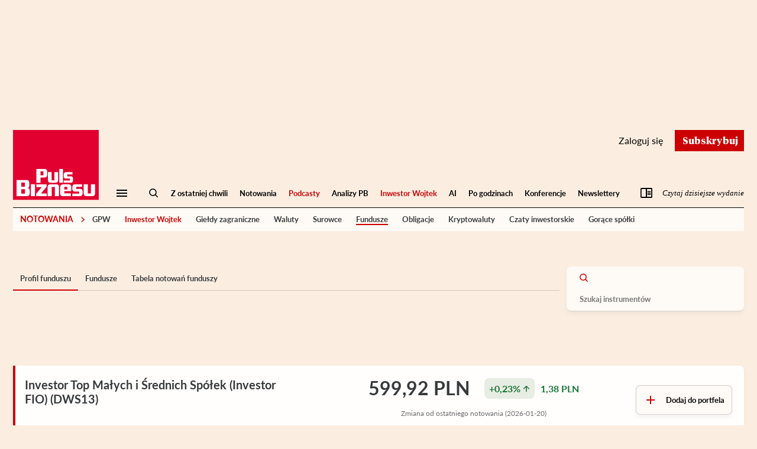

--- FILE ---
content_type: text/html;charset=UTF-8
request_url: https://vx.exp.pb.pl/checkout/template/cacheableShow.html?aid=BNGVx5sKpe&templateId=OTPF1G4YWSRC&templateVariantId=OTVTA7SC6UQKL&offerId=fakeOfferId&experienceId=EX3ET7JX5CK6&iframeId=offer_e3ee353e6791486863ad-0&displayMode=inline&pianoIdUrl=https%3A%2F%2Fid.exp.pb.pl%2Fid%2F&widget=template&url=https%3A%2F%2Fnotowania.pb.pl%2Finstrument%2FDWS13%2Finvestor-parasol-fundusz-inwestycyjny-otwarty-subfundusz-investor-top-malych-i-srednich-spolek
body_size: 3965
content:
<!DOCTYPE html>
<!--[if lt IE 7]> <html class="no-js lt-ie9 lt-ie8 lt-ie7" xmlns:ng="http://angularjs.org"> <![endif]-->
<!--[if IE 7]> <html class="no-js lt-ie9 lt-ie8" xmlns:ng="http://angularjs.org"> <![endif]-->
<!--[if IE 8]> <html class="no-js lt-ie9" xmlns:ng="http://angularjs.org"> <![endif]-->
<!--[if gt IE 8]><!--> <html class="no-js"> <!--<![endif]-->
<head>
    <meta http-equiv="X-UA-Compatible" content="IE=edge,chrome=1">
    <!--[if lte IE 9]>
    <script type="text/javascript" src="/js/angular/angular-ui-ieshiv.min.js"></script>
    <script type="text/javascript" src="https://cdnjs.cloudflare.com/ajax/libs/json3/3.2.4/json3.min.js"></script>
    <![endif]-->

    <meta charset="utf-8">
    <title>content frame</title>
    <meta property="og:title" content="content frame"/>
    <meta name="viewport" content="width=device-width, initial-scale=1">

    

    <link href="/widget/dist/template/css/template.bundle.1.0.css" rel="stylesheet" type="text/css"  />


    <script>var TPTemplateType = "TEMPLATE";</script>

    

    <script type="text/javascript" src="//cdnjs.cloudflare.com/ajax/libs/jquery/1.12.4/jquery.min.js" ></script>
<script type="text/javascript" src="//cdnjs.cloudflare.com/ajax/libs/jquery-migrate/1.4.1/jquery-migrate.min.js" ></script>
<script type="text/javascript" src="//cdnjs.cloudflare.com/ajax/libs/angular.js/1.2.22/angular.min.js" ></script>
<script type="text/javascript" src="//cdnjs.cloudflare.com/ajax/libs/angular.js/1.2.22/angular-animate.min.js" ></script>
<script type="text/javascript" src="//cdnjs.cloudflare.com/ajax/libs/angular.js/1.2.22/angular-cookies.min.js" ></script>
<script type="text/javascript" src="//cdnjs.cloudflare.com/ajax/libs/angular.js/1.2.22/angular-sanitize.min.js" ></script>
<script type="text/javascript" src="//cdnjs.cloudflare.com/ajax/libs/angular-dynamic-locale/0.1.27/tmhDynamicLocale.min.js" ></script>
<script type="text/javascript" src="//cdnjs.cloudflare.com/ajax/libs/angular-ui-utils/0.1.1/angular-ui-utils.min.js" ></script>
<script type="text/javascript" src="//cdnjs.cloudflare.com/ajax/libs/angular-ui/0.4.0/angular-ui-ieshiv.js" ></script>
<script type="text/javascript" src="//cdnjs.cloudflare.com/ajax/libs/angular-ui-router/0.2.10/angular-ui-router.min.js" ></script>
<script id="translation-dynamic" type="text/javascript" src="/showtemplate/general/loadTranslationMap?aid=BNGVx5sKpe&version=1765444755000&language=pl_PL" ></script>
<script id="translation-static" type="text/javascript" src="/ng/common/i18n/platform-translation-map_pl_PL.js?version=16.675.0" ></script>
<script type="text/javascript" src="/_sam/H4sIAAAAAAAA_z3IQQ6AIAwEwA9JGzj5G1OkMSUrEgvx-964TYY_K5cOLuaDh94dMpSrL1OerUA3hmVnadeEvCFSopTY4t7W4TkFenSEDqr-A9nTL1ZaAAAA?compressed=true&v=16.675.0" ></script>



</head>

<body id="ng-app">

<script>
    var TPConfig = {
        PATH: "https://buy-eu.piano.io"
    };

    
var TPParam = {"app":{"name":"Puls Biznesu","image1":"/ml/cropped_BNGVx5sKpe_1_sfy141.png","aid":"BNGVx5sKpe","useTinypassAccounts":false,"userProvider":"piano_id","businessUrl":"https://www.pb.pl/","canInitCheckoutWithAnon":true},"LOGIN":"/checkout/user/loginShow","TRANSLATION_CONFIG":{"isStatic":false,"isEnabled":true,"templateContext":"default","version":"16.675.0","loadTranslationUrl":"/showtemplate/general/loadTranslationMap?aid=BNGVx5sKpe&version=1765444755000","initialLocaleId":"pl_PL","systemDefaultLocale":"en_US","languages":[{"locale":"pl_PL","label":"Polish (Poland)","localized":"polski (Polska)","isDefault":true,"isEnabled":true,"rtl":false}]},"params":{"experienceId":"EX3ET7JX5CK6","templateVariantId":"OTVTA7SC6UQKL","widget":"template","pianoIdUrl":"https://id.exp.pb.pl/id/","iframeId":"offer_e3ee353e6791486863ad-0","offerId":"fakeOfferId","templateId":"OTPF1G4YWSRC","aid":"BNGVx5sKpe","displayMode":"inline","url":"https://notowania.pb.pl/instrument/DWS13/investor-parasol-fundusz-inwestycyjny-otwarty-subfundusz-investor-top-malych-i-srednich-spolek"},"TRACK_SHOW":"/checkout/template/trackShow"};
</script>

<div id="template-container">
    <div template ng-cloak>
        <div class="show-template-error-screen" ng-show="terminalError">
            <div class="error-screen">
                <div class="row">
                    <div class="error-notification-icon"></div>
                    <div class="content">
                        <div class="error-title">
                            <b>An error has occurred</b>
                        </div>

                        <div>
                            <span class="ng-hide text" ng-show="terminalError">
                                {{terminalError}}
                            </span>
                        </div>
                    </div>
                </div>
            </div>
        </div>
        <div ng-show="!terminalError">

            <div class="home-piano-mpb-box">
            <div class="home-piano-mpb-box__header">
                <span class="home-piano-mpb-box__header-text">MójPB</span>
                <a class="home-piano-mpb-box__header-btn" href="https://www.pb.pl/mojpb/zarzadzanie" target="_blank">
                    <svg class="home-piano-mpb-box__header-svg" width="18" height="18" viewBox="0 0 18 18" fill="none" xmlns="http://www.w3.org/2000/svg">
                        <path d="M8.99995 5.66699C9.90441 5.66699 10.7718 6.01818 11.4114 6.6433C12.0509 7.26842 12.4102 8.11627 12.4102 9.00033C12.4102 9.88438 12.0509 10.7322 11.4114 11.3573C10.7718 11.9825 9.90441 12.3337 8.99995 12.3337C8.09549 12.3337 7.22808 11.9825 6.58854 11.3573C5.94899 10.7322 5.5897 9.88438 5.5897 9.00033C5.5897 8.11627 5.94899 7.26842 6.58854 6.6433C7.22808 6.01818 8.09549 5.66699 8.99995 5.66699ZM8.99995 7.33366C8.54772 7.33366 8.11402 7.50925 7.79424 7.82182C7.47447 8.13438 7.29482 8.5583 7.29482 9.00033C7.29482 9.44235 7.47447 9.86628 7.79424 10.1788C8.11402 10.4914 8.54772 10.667 8.99995 10.667C9.45218 10.667 9.88588 10.4914 10.2057 10.1788C10.5254 9.86628 10.7051 9.44235 10.7051 9.00033C10.7051 8.5583 10.5254 8.13438 10.2057 7.82182C9.88588 7.50925 9.45218 7.33366 8.99995 7.33366ZM7.29482 17.3337C7.08168 17.3337 6.90264 17.1837 6.86854 16.9837L6.55309 14.7753C6.01598 14.567 5.55559 14.2837 5.11226 13.9503L2.98938 14.792C2.80181 14.8587 2.57162 14.792 2.46931 14.6087L0.764188 11.7253C0.653354 11.542 0.704508 11.317 0.866495 11.192L2.6654 9.80866L2.60572 9.00033L2.6654 8.16699L0.866495 6.80866C0.704508 6.68366 0.653354 6.45866 0.764188 6.27533L2.46931 3.39199C2.57162 3.20866 2.80181 3.13366 2.98938 3.20866L5.11226 4.04199C5.55559 3.71699 6.01598 3.43366 6.55309 3.22533L6.86854 1.01699C6.90264 0.816992 7.08168 0.666992 7.29482 0.666992H10.7051C10.9182 0.666992 11.0973 0.816992 11.1314 1.01699L11.4468 3.22533C11.9839 3.43366 12.4443 3.71699 12.8876 4.04199L15.0105 3.20866C15.1981 3.13366 15.4283 3.20866 15.5306 3.39199L17.2357 6.27533C17.3465 6.45866 17.2954 6.68366 17.1334 6.80866L15.3345 8.16699L15.3942 9.00033L15.3345 9.83366L17.1334 11.192C17.2954 11.317 17.3465 11.542 17.2357 11.7253L15.5306 14.6087C15.4283 14.792 15.1981 14.867 15.0105 14.792L12.8876 13.9587C12.4443 14.2837 11.9839 14.567 11.4468 14.7753L11.1314 16.9837C11.0973 17.1837 10.9182 17.3337 10.7051 17.3337H7.29482ZM8.36053 2.33366L8.04508 4.50866C7.022 4.71699 6.11829 5.25033 5.46181 5.99199L3.40713 5.12533L2.76771 6.20866L4.56662 7.50033C4.22559 8.47533 4.22559 9.53366 4.56662 10.5003L2.75919 11.8003L3.39861 12.8837L5.47034 12.017C6.12681 12.7503 7.022 13.2837 8.03655 13.4837L8.352 15.667H9.6479L9.96335 13.492C10.9779 13.2837 11.8731 12.7503 12.5296 12.017L14.6013 12.8837L15.2407 11.8003L13.4333 10.5087C13.7743 9.53366 13.7743 8.47533 13.4333 7.50033L15.2322 6.20866L14.5928 5.12533L12.5381 5.99199C11.8816 5.25033 10.9779 4.71699 9.95482 4.51699L9.63937 2.33366H8.36053Z" fill="white"/>
                    </svg>
                    Zarządzaj treścią
                </a>
            </div>

            <div class="home-piano-mpb-box__content">
                <h3 class="home-piano-mpb-box__content-title">observedNoData</h3>
                <p class="home-piano-mpb-box__content-subtitle"><span class="span-italic"> Mój</span><span>PB </span></p>

                <div class="home-piano-mpb-box__content-box">
                    <div class="home-piano-mpb-box__content-wrapper">
                        <span class="detail-icon">
                            <svg width="20" height="21" viewBox="0 0 20 21" fill="none" xmlns="http://www.w3.org/2000/svg">
                                <path d="M19.6875 10.5C19.6875 5.1875 15.3125 0.8125 10 0.8125C4.64844 0.8125 0.3125 5.1875 0.3125 10.5C0.3125 15.8516 4.64844 20.1875 10 20.1875C15.3125 20.1875 19.6875 15.8516 19.6875 10.5ZM8.86719 15.6562C8.63281 15.8906 8.20312 15.8906 7.96875 15.6562L3.90625 11.5938C3.67188 11.3594 3.67188 10.9297 3.90625 10.6953L4.80469 9.83594C5.03906 9.5625 5.42969 9.5625 5.66406 9.83594L8.4375 12.5703L14.2969 6.71094C14.5312 6.4375 14.9219 6.4375 15.1562 6.71094L16.0547 7.57031C16.2891 7.80469 16.2891 8.23438 16.0547 8.46875L8.86719 15.6562Z" fill="#2FAD2D"/>
                            </svg>
                        </span>
                        <h4 class="home-piano-mpb-box__content-header"></h4>
                    </div>
                    <p class="home-piano-mpb-box__content-text"></p>
                </div>
                <div class="home-piano-mpb-box__content-box">
                    <div class="home-piano-mpb-box__content-wrapper">
                        <span class="detail-icon">
                            <svg width="20" height="21" viewBox="0 0 20 21" fill="none" xmlns="http://www.w3.org/2000/svg">
                                <path d="M19.6875 10.5C19.6875 5.1875 15.3125 0.8125 10 0.8125C4.64844 0.8125 0.3125 5.1875 0.3125 10.5C0.3125 15.8516 4.64844 20.1875 10 20.1875C15.3125 20.1875 19.6875 15.8516 19.6875 10.5ZM8.86719 15.6562C8.63281 15.8906 8.20312 15.8906 7.96875 15.6562L3.90625 11.5938C3.67188 11.3594 3.67188 10.9297 3.90625 10.6953L4.80469 9.83594C5.03906 9.5625 5.42969 9.5625 5.66406 9.83594L8.4375 12.5703L14.2969 6.71094C14.5312 6.4375 14.9219 6.4375 15.1562 6.71094L16.0547 7.57031C16.2891 7.80469 16.2891 8.23438 16.0547 8.46875L8.86719 15.6562Z" fill="#2FAD2D"/>
                            </svg>
                        </span>
                        <h4 class="home-piano-mpb-box__content-header"></h4>
                    </div>
                    <p class="home-piano-mpb-box__content-text"></p>
                </div>

                <div class="home-piano-mpb-box__buttons">
                  	
                    <button class="btn btn-white" ng-click="login()" ng-class="{
                            '-show': 'show' == 'show',
                            '-hide': 'show' == 'hide'
                        }">Zaloguj się</button>

            </div>
        </div>
</div>

        </div>
    </div>

</div>

<style type="text/css" tp-style="template-custom-style">
    * {
  -webkit-box-sizing: border-box;
          box-sizing: border-box;
}

img, svg {
  display: block;
  max-width: 100%;
  height: auto;
}

p {
  margin: 0;
  font: inherit;
}

h1, h2, h3, h4 {
  margin: 0;
}

.list {
  margin: 0;
  padding: 0;
  list-style: none;
}

.visually-hidden {
  position: absolute;
  width: 1px;
  height: 1px;
  margin: -1px;
  border: 0;
  padding: 0;
  white-space: nowrap;
  -webkit-clip-path: inset(100%);
          clip-path: inset(100%);
  clip: rect(0 0 0 0);
  overflow: hidden;
}

.-hidden {
  display: none !important;
}

body {
  background-color: #fbeee1;
}

.home-piano-mpb-box {
  /* font-family: 'Tiempos Headline'; */
  font-family: Georgia, "Times New Roman", Times, serif;
  font-weight: 400;
  font-size: 16px;
  line-height: 21px;
  padding-bottom: 20px;
  position: relative;
}
.home-piano-mpb-box::after {
  content: " ";
  position: absolute;
  bottom: 20px;
  width: 100%;
  height: 1px;
  background-color: #6D6D6F;
}
.home-piano-mpb-box a {
  text-decoration: none;
}
.home-piano-mpb-box .span-italic {
  font-style: italic;
}
.home-piano-mpb-box__header {
  width: 100%;
  height: 50px;
  display: -webkit-box;
  display: -ms-flexbox;
  display: flex;
  -webkit-box-align: center;
      -ms-flex-align: center;
          align-items: center;
  -webkit-box-pack: justify;
      -ms-flex-pack: justify;
          justify-content: space-between;
  padding: 10px 20px;
  background-color: #CC0000;
  color: #fff;
}
.home-piano-mpb-box__header-text {
  font-weight: 500;
}
.home-piano-mpb-box__header-btn {
  display: -webkit-box;
  display: -ms-flexbox;
  display: flex;
  -webkit-box-align: center;
      -ms-flex-align: center;
          align-items: center;
  padding: 8px 14px 8px 10px;
  border: 1px solid #fff;
  color: #fff;
  /* font-family: 'Lato'; */
  font-family: Arial, sans-serif;
  font-weight: 400;
  font-size: 10px;
  line-height: 12px;
}
.home-piano-mpb-box__header-btn svg {
  margin-right: 8px;
  width: 16px;
  height: 16px;
}
.home-piano-mpb-box__content {
  background-color: #FEFAF5;
  width: 100%;
  margin: 0 auto 20px;
  padding: 20px 20px 40px;
  color: #373A3C;
}
.home-piano-mpb-box__content-title {
  margin-bottom: 35px;
  font-weight: 600;
  font-size: 20px;
  line-height: 26px;
}
.home-piano-mpb-box__content-subtitle {
  margin-bottom: 35px;
  font-family: "Georgia";
  font-weight: 400;
  font-size: 16px;
  line-height: 19px;
}
.home-piano-mpb-box__content-subtitle span {
  color: #CC0000;
  font-weight: 600;
}
.home-piano-mpb-box__content-box {
  border: 1px solid rgba(125, 127, 128, 0.3);
  padding: 30px 20px 20px;
  margin-bottom: 35px;
}
.home-piano-mpb-box__content-wrapper {
  display: -webkit-box;
  display: -ms-flexbox;
  display: flex;
  margin-bottom: 24px;
}
.home-piano-mpb-box__content-wrapper .detail-icon {
  width: 100%;
  max-width: 20px;
  margin: 3px 20px 0 10px;
}
.home-piano-mpb-box__content-header {
  font-weight: 600;
  line-height: 21px;
}
.home-piano-mpb-box__content-text {
  /* font-family: 'Lato'; */
  font-family: Arial, sans-serif;
  font-weight: 400;
  font-size: 12px;
  line-height: 14px;
  color: #6D6D6F;
}
.home-piano-mpb-box__buttons {
  display: -webkit-box;
  display: -ms-flexbox;
  display: flex;
  -webkit-box-pack: justify;
      -ms-flex-pack: justify;
          justify-content: space-between;
}
.home-piano-mpb-box .btn {
  width: 46%;
  display: -webkit-inline-box;
  display: -ms-inline-flexbox;
  display: inline-flex;
  -webkit-box-align: center;
      -ms-flex-align: center;
          align-items: center;
  -webkit-box-pack: center;
      -ms-flex-pack: center;
          justify-content: center;
  padding: 6px 16px;
  border: 0;
  /* font-family: 'Lato'; */
  font-family: Arial, sans-serif;
  font-weight: 500;
  background-color: transparent;
  cursor: pointer !important;
  padding: 10px 24px;
  font-size: 14px;
  line-height: 17px;
}
.home-piano-mpb-box .btn.-show {
  display: block;
}
.home-piano-mpb-box .btn.-hide {
  display: none;
}
.home-piano-mpb-box .btn:hover {
  opacity: 0.7;
}
.home-piano-mpb-box .btn-primary {
  background-color: #CC0000 !important;
  color: #fff;
}
.home-piano-mpb-box .btn-white {
  background-color: #fff;
  color: #CC0000;
  border: 1px solid #CC0000;
}

@media (max-width: 325px) {
  .home-piano-mpb-box::after {
    background-color: rgba(109, 109, 111, 0.3);
  }
}
@media (min-width: 1280px) {
  .home-piano-mpb-box::after {
    background-color: rgba(109, 109, 111, 0.3);
  }
}
</style>





</body>



</html>


--- FILE ---
content_type: text/html;charset=UTF-8
request_url: https://vx.exp.pb.pl/checkout/template/cacheableShow.html?aid=BNGVx5sKpe&templateId=OTPF1G4YWSRC&templateVariantId=OTV6JB2DPL9HD&offerId=fakeOfferId&experienceId=EX3ET7JX5CK6&iframeId=offer_bf6cc823cd1fc1c8c6c0-0&displayMode=inline&pianoIdUrl=https%3A%2F%2Fid.exp.pb.pl%2Fid%2F&widget=template&url=https%3A%2F%2Fnotowania.pb.pl%2Finstrument%2FDWS13%2Finvestor-parasol-fundusz-inwestycyjny-otwarty-subfundusz-investor-top-malych-i-srednich-spolek
body_size: 4286
content:
<!DOCTYPE html>
<!--[if lt IE 7]> <html class="no-js lt-ie9 lt-ie8 lt-ie7" xmlns:ng="http://angularjs.org"> <![endif]-->
<!--[if IE 7]> <html class="no-js lt-ie9 lt-ie8" xmlns:ng="http://angularjs.org"> <![endif]-->
<!--[if IE 8]> <html class="no-js lt-ie9" xmlns:ng="http://angularjs.org"> <![endif]-->
<!--[if gt IE 8]><!--> <html class="no-js"> <!--<![endif]-->
<head>
    <meta http-equiv="X-UA-Compatible" content="IE=edge,chrome=1">
    <!--[if lte IE 9]>
    <script type="text/javascript" src="/js/angular/angular-ui-ieshiv.min.js"></script>
    <script type="text/javascript" src="https://cdnjs.cloudflare.com/ajax/libs/json3/3.2.4/json3.min.js"></script>
    <![endif]-->

    <meta charset="utf-8">
    <title>content frame</title>
    <meta property="og:title" content="content frame"/>
    <meta name="viewport" content="width=device-width, initial-scale=1">

    

    <link href="/widget/dist/template/css/template.bundle.1.0.css" rel="stylesheet" type="text/css"  />


    <script>var TPTemplateType = "TEMPLATE";</script>

    

    <script type="text/javascript" src="//cdnjs.cloudflare.com/ajax/libs/jquery/1.12.4/jquery.min.js" ></script>
<script type="text/javascript" src="//cdnjs.cloudflare.com/ajax/libs/jquery-migrate/1.4.1/jquery-migrate.min.js" ></script>
<script type="text/javascript" src="//cdnjs.cloudflare.com/ajax/libs/angular.js/1.2.22/angular.min.js" ></script>
<script type="text/javascript" src="//cdnjs.cloudflare.com/ajax/libs/angular.js/1.2.22/angular-animate.min.js" ></script>
<script type="text/javascript" src="//cdnjs.cloudflare.com/ajax/libs/angular.js/1.2.22/angular-cookies.min.js" ></script>
<script type="text/javascript" src="//cdnjs.cloudflare.com/ajax/libs/angular.js/1.2.22/angular-sanitize.min.js" ></script>
<script type="text/javascript" src="//cdnjs.cloudflare.com/ajax/libs/angular-dynamic-locale/0.1.27/tmhDynamicLocale.min.js" ></script>
<script type="text/javascript" src="//cdnjs.cloudflare.com/ajax/libs/angular-ui-utils/0.1.1/angular-ui-utils.min.js" ></script>
<script type="text/javascript" src="//cdnjs.cloudflare.com/ajax/libs/angular-ui/0.4.0/angular-ui-ieshiv.js" ></script>
<script type="text/javascript" src="//cdnjs.cloudflare.com/ajax/libs/angular-ui-router/0.2.10/angular-ui-router.min.js" ></script>
<script id="translation-dynamic" type="text/javascript" src="/showtemplate/general/loadTranslationMap?aid=BNGVx5sKpe&version=1765444755000&language=pl_PL" ></script>
<script id="translation-static" type="text/javascript" src="/ng/common/i18n/platform-translation-map_pl_PL.js?version=16.675.0" ></script>
<script type="text/javascript" src="/_sam/H4sIAAAAAAAA_z3IQQ6AIAwEwA9JGzj5G1OkMSUrEgvx-964TYY_K5cOLuaDh94dMpSrL1OerUA3hmVnadeEvCFSopTY4t7W4TkFenSEDqr-A9nTL1ZaAAAA?compressed=true&v=16.675.0" ></script>



</head>

<body id="ng-app">

<script>
    var TPConfig = {
        PATH: "https://buy-eu.piano.io"
    };

    
var TPParam = {"app":{"name":"Puls Biznesu","image1":"/ml/cropped_BNGVx5sKpe_1_sfy141.png","aid":"BNGVx5sKpe","useTinypassAccounts":false,"userProvider":"piano_id","businessUrl":"https://www.pb.pl/","canInitCheckoutWithAnon":true},"LOGIN":"/checkout/user/loginShow","TRANSLATION_CONFIG":{"isStatic":false,"isEnabled":true,"templateContext":"default","version":"16.675.0","loadTranslationUrl":"/showtemplate/general/loadTranslationMap?aid=BNGVx5sKpe&version=1765444755000","initialLocaleId":"pl_PL","systemDefaultLocale":"en_US","languages":[{"locale":"pl_PL","label":"Polish (Poland)","localized":"polski (Polska)","isDefault":true,"isEnabled":true,"rtl":false}]},"params":{"experienceId":"EX3ET7JX5CK6","templateVariantId":"OTV6JB2DPL9HD","widget":"template","pianoIdUrl":"https://id.exp.pb.pl/id/","iframeId":"offer_bf6cc823cd1fc1c8c6c0-0","offerId":"fakeOfferId","templateId":"OTPF1G4YWSRC","aid":"BNGVx5sKpe","displayMode":"inline","url":"https://notowania.pb.pl/instrument/DWS13/investor-parasol-fundusz-inwestycyjny-otwarty-subfundusz-investor-top-malych-i-srednich-spolek"},"TRACK_SHOW":"/checkout/template/trackShow"};
</script>

<div id="template-container">
    <div template ng-cloak>
        <div class="show-template-error-screen" ng-show="terminalError">
            <div class="error-screen">
                <div class="row">
                    <div class="error-notification-icon"></div>
                    <div class="content">
                        <div class="error-title">
                            <b>An error has occurred</b>
                        </div>

                        <div>
                            <span class="ng-hide text" ng-show="terminalError">
                                {{terminalError}}
                            </span>
                        </div>
                    </div>
                </div>
            </div>
        </div>
        <div ng-show="!terminalError">

            <div class="home-piano-mpb-box">
            <div class="home-piano-mpb-box__header">
                <span class="home-piano-mpb-box__header-text">MójPB</span>
                <a class="home-piano-mpb-box__header-btn" href="https://www.pb.pl/mojpb/zarzadzanie" target="_blank">
                    <svg class="home-piano-mpb-box__header-svg" width="18" height="18" viewBox="0 0 18 18" fill="none" xmlns="http://www.w3.org/2000/svg">
                        <path d="M8.99995 5.66699C9.90441 5.66699 10.7718 6.01818 11.4114 6.6433C12.0509 7.26842 12.4102 8.11627 12.4102 9.00033C12.4102 9.88438 12.0509 10.7322 11.4114 11.3573C10.7718 11.9825 9.90441 12.3337 8.99995 12.3337C8.09549 12.3337 7.22808 11.9825 6.58854 11.3573C5.94899 10.7322 5.5897 9.88438 5.5897 9.00033C5.5897 8.11627 5.94899 7.26842 6.58854 6.6433C7.22808 6.01818 8.09549 5.66699 8.99995 5.66699ZM8.99995 7.33366C8.54772 7.33366 8.11402 7.50925 7.79424 7.82182C7.47447 8.13438 7.29482 8.5583 7.29482 9.00033C7.29482 9.44235 7.47447 9.86628 7.79424 10.1788C8.11402 10.4914 8.54772 10.667 8.99995 10.667C9.45218 10.667 9.88588 10.4914 10.2057 10.1788C10.5254 9.86628 10.7051 9.44235 10.7051 9.00033C10.7051 8.5583 10.5254 8.13438 10.2057 7.82182C9.88588 7.50925 9.45218 7.33366 8.99995 7.33366ZM7.29482 17.3337C7.08168 17.3337 6.90264 17.1837 6.86854 16.9837L6.55309 14.7753C6.01598 14.567 5.55559 14.2837 5.11226 13.9503L2.98938 14.792C2.80181 14.8587 2.57162 14.792 2.46931 14.6087L0.764188 11.7253C0.653354 11.542 0.704508 11.317 0.866495 11.192L2.6654 9.80866L2.60572 9.00033L2.6654 8.16699L0.866495 6.80866C0.704508 6.68366 0.653354 6.45866 0.764188 6.27533L2.46931 3.39199C2.57162 3.20866 2.80181 3.13366 2.98938 3.20866L5.11226 4.04199C5.55559 3.71699 6.01598 3.43366 6.55309 3.22533L6.86854 1.01699C6.90264 0.816992 7.08168 0.666992 7.29482 0.666992H10.7051C10.9182 0.666992 11.0973 0.816992 11.1314 1.01699L11.4468 3.22533C11.9839 3.43366 12.4443 3.71699 12.8876 4.04199L15.0105 3.20866C15.1981 3.13366 15.4283 3.20866 15.5306 3.39199L17.2357 6.27533C17.3465 6.45866 17.2954 6.68366 17.1334 6.80866L15.3345 8.16699L15.3942 9.00033L15.3345 9.83366L17.1334 11.192C17.2954 11.317 17.3465 11.542 17.2357 11.7253L15.5306 14.6087C15.4283 14.792 15.1981 14.867 15.0105 14.792L12.8876 13.9587C12.4443 14.2837 11.9839 14.567 11.4468 14.7753L11.1314 16.9837C11.0973 17.1837 10.9182 17.3337 10.7051 17.3337H7.29482ZM8.36053 2.33366L8.04508 4.50866C7.022 4.71699 6.11829 5.25033 5.46181 5.99199L3.40713 5.12533L2.76771 6.20866L4.56662 7.50033C4.22559 8.47533 4.22559 9.53366 4.56662 10.5003L2.75919 11.8003L3.39861 12.8837L5.47034 12.017C6.12681 12.7503 7.022 13.2837 8.03655 13.4837L8.352 15.667H9.6479L9.96335 13.492C10.9779 13.2837 11.8731 12.7503 12.5296 12.017L14.6013 12.8837L15.2407 11.8003L13.4333 10.5087C13.7743 9.53366 13.7743 8.47533 13.4333 7.50033L15.2322 6.20866L14.5928 5.12533L12.5381 5.99199C11.8816 5.25033 10.9779 4.71699 9.95482 4.51699L9.63937 2.33366H8.36053Z" fill="white"/>
                    </svg>
                    Zarządzaj treścią
                </a>
            </div>

            <div class="home-piano-mpb-box__content">
                <h3 class="home-piano-mpb-box__content-title">walletNoData</h3>
                <p class="home-piano-mpb-box__content-subtitle"><span class="span-italic"> Mój</span><span>PB </span></p>

                <div class="home-piano-mpb-box__content-box">
                    <div class="home-piano-mpb-box__content-wrapper">
                        <span class="detail-icon">
                            <svg width="20" height="21" viewBox="0 0 20 21" fill="none" xmlns="http://www.w3.org/2000/svg">
                                <path d="M19.6875 10.5C19.6875 5.1875 15.3125 0.8125 10 0.8125C4.64844 0.8125 0.3125 5.1875 0.3125 10.5C0.3125 15.8516 4.64844 20.1875 10 20.1875C15.3125 20.1875 19.6875 15.8516 19.6875 10.5ZM8.86719 15.6562C8.63281 15.8906 8.20312 15.8906 7.96875 15.6562L3.90625 11.5938C3.67188 11.3594 3.67188 10.9297 3.90625 10.6953L4.80469 9.83594C5.03906 9.5625 5.42969 9.5625 5.66406 9.83594L8.4375 12.5703L14.2969 6.71094C14.5312 6.4375 14.9219 6.4375 15.1562 6.71094L16.0547 7.57031C16.2891 7.80469 16.2891 8.23438 16.0547 8.46875L8.86719 15.6562Z" fill="#2FAD2D"/>
                            </svg>
                        </span>
                        <h4 class="home-piano-mpb-box__content-header"></h4>
                    </div>
                    <p class="home-piano-mpb-box__content-text"></p>
                </div>
                <div class="home-piano-mpb-box__content-box">
                    <div class="home-piano-mpb-box__content-wrapper">
                        <span class="detail-icon">
                            <svg width="20" height="21" viewBox="0 0 20 21" fill="none" xmlns="http://www.w3.org/2000/svg">
                                <path d="M19.6875 10.5C19.6875 5.1875 15.3125 0.8125 10 0.8125C4.64844 0.8125 0.3125 5.1875 0.3125 10.5C0.3125 15.8516 4.64844 20.1875 10 20.1875C15.3125 20.1875 19.6875 15.8516 19.6875 10.5ZM8.86719 15.6562C8.63281 15.8906 8.20312 15.8906 7.96875 15.6562L3.90625 11.5938C3.67188 11.3594 3.67188 10.9297 3.90625 10.6953L4.80469 9.83594C5.03906 9.5625 5.42969 9.5625 5.66406 9.83594L8.4375 12.5703L14.2969 6.71094C14.5312 6.4375 14.9219 6.4375 15.1562 6.71094L16.0547 7.57031C16.2891 7.80469 16.2891 8.23438 16.0547 8.46875L8.86719 15.6562Z" fill="#2FAD2D"/>
                            </svg>
                        </span>
                        <h4 class="home-piano-mpb-box__content-header"></h4>
                    </div>
                    <p class="home-piano-mpb-box__content-text"></p>
                </div>

                <div class="home-piano-mpb-box__buttons">
                  	
                    <button class="btn btn-white" ng-click="login()" ng-class="{
                            '-show': 'show' == 'show',
                            '-hide': 'show' == 'hide'
                        }">Zaloguj się</button>

            </div>
        </div>
</div>

        </div>
    </div>

</div>

<style type="text/css" tp-style="template-custom-style">
    * {
  -webkit-box-sizing: border-box;
          box-sizing: border-box;
}

img, svg {
  display: block;
  max-width: 100%;
  height: auto;
}

p {
  margin: 0;
  font: inherit;
}

h1, h2, h3, h4 {
  margin: 0;
}

.list {
  margin: 0;
  padding: 0;
  list-style: none;
}

.visually-hidden {
  position: absolute;
  width: 1px;
  height: 1px;
  margin: -1px;
  border: 0;
  padding: 0;
  white-space: nowrap;
  -webkit-clip-path: inset(100%);
          clip-path: inset(100%);
  clip: rect(0 0 0 0);
  overflow: hidden;
}

.-hidden {
  display: none !important;
}

body {
  background-color: #fbeee1;
}

.home-piano-mpb-box {
  /* font-family: 'Tiempos Headline'; */
  font-family: Georgia, "Times New Roman", Times, serif;
  font-weight: 400;
  font-size: 16px;
  line-height: 21px;
  padding-bottom: 20px;
  position: relative;
}
.home-piano-mpb-box::after {
  content: " ";
  position: absolute;
  bottom: 20px;
  width: 100%;
  height: 1px;
  background-color: #6D6D6F;
}
.home-piano-mpb-box a {
  text-decoration: none;
}
.home-piano-mpb-box .span-italic {
  font-style: italic;
}
.home-piano-mpb-box__header {
  width: 100%;
  height: 50px;
  display: -webkit-box;
  display: -ms-flexbox;
  display: flex;
  -webkit-box-align: center;
      -ms-flex-align: center;
          align-items: center;
  -webkit-box-pack: justify;
      -ms-flex-pack: justify;
          justify-content: space-between;
  padding: 10px 20px;
  background-color: #CC0000;
  color: #fff;
}
.home-piano-mpb-box__header-text {
  font-weight: 500;
}
.home-piano-mpb-box__header-btn {
  display: -webkit-box;
  display: -ms-flexbox;
  display: flex;
  -webkit-box-align: center;
      -ms-flex-align: center;
          align-items: center;
  padding: 8px 14px 8px 10px;
  border: 1px solid #fff;
  color: #fff;
  /* font-family: 'Lato'; */
  font-family: Arial, sans-serif;
  font-weight: 400;
  font-size: 10px;
  line-height: 12px;
}
.home-piano-mpb-box__header-btn svg {
  margin-right: 8px;
  width: 16px;
  height: 16px;
}
.home-piano-mpb-box__content {
  background-color: #FEFAF5;
  width: 100%;
  margin: 0 auto 20px;
  padding: 20px 20px 40px;
  color: #373A3C;
}
.home-piano-mpb-box__content-title {
  margin-bottom: 35px;
  font-weight: 600;
  font-size: 20px;
  line-height: 26px;
}
.home-piano-mpb-box__content-subtitle {
  margin-bottom: 35px;
  font-family: "Georgia";
  font-weight: 400;
  font-size: 16px;
  line-height: 19px;
}
.home-piano-mpb-box__content-subtitle span {
  color: #CC0000;
  font-weight: 600;
}
.home-piano-mpb-box__content-box {
  border: 1px solid rgba(125, 127, 128, 0.3);
  padding: 30px 20px 20px;
  margin-bottom: 35px;
}
.home-piano-mpb-box__content-wrapper {
  display: -webkit-box;
  display: -ms-flexbox;
  display: flex;
  margin-bottom: 24px;
}
.home-piano-mpb-box__content-wrapper .detail-icon {
  width: 100%;
  max-width: 20px;
  margin: 3px 20px 0 10px;
}
.home-piano-mpb-box__content-header {
  font-weight: 600;
  line-height: 21px;
}
.home-piano-mpb-box__content-text {
  /* font-family: 'Lato'; */
  font-family: Arial, sans-serif;
  font-weight: 400;
  font-size: 12px;
  line-height: 14px;
  color: #6D6D6F;
}
.home-piano-mpb-box__buttons {
  display: -webkit-box;
  display: -ms-flexbox;
  display: flex;
  -webkit-box-pack: justify;
      -ms-flex-pack: justify;
          justify-content: space-between;
}
.home-piano-mpb-box .btn {
  width: 46%;
  display: -webkit-inline-box;
  display: -ms-inline-flexbox;
  display: inline-flex;
  -webkit-box-align: center;
      -ms-flex-align: center;
          align-items: center;
  -webkit-box-pack: center;
      -ms-flex-pack: center;
          justify-content: center;
  padding: 6px 16px;
  border: 0;
  /* font-family: 'Lato'; */
  font-family: Arial, sans-serif;
  font-weight: 500;
  background-color: transparent;
  cursor: pointer !important;
  padding: 10px 24px;
  font-size: 14px;
  line-height: 17px;
}
.home-piano-mpb-box .btn.-show {
  display: block;
}
.home-piano-mpb-box .btn.-hide {
  display: none;
}
.home-piano-mpb-box .btn:hover {
  opacity: 0.7;
}
.home-piano-mpb-box .btn-primary {
  background-color: #CC0000 !important;
  color: #fff;
}
.home-piano-mpb-box .btn-white {
  background-color: #fff;
  color: #CC0000;
  border: 1px solid #CC0000;
}

@media (max-width: 325px) {
  .home-piano-mpb-box::after {
    background-color: rgba(109, 109, 111, 0.3);
  }
}
@media (min-width: 1280px) {
  .home-piano-mpb-box::after {
    background-color: rgba(109, 109, 111, 0.3);
  }
}
</style>





</body>



</html>


--- FILE ---
content_type: text/html;charset=UTF-8
request_url: https://vx.exp.pb.pl/checkout/template/url(https://fonts.googleapis.com/css2?family=Lato:wght@400
body_size: -238
content:
<div>Something bad has happened.  Unable to continue checkout</div>

--- FILE ---
content_type: text/html;charset=UTF-8
request_url: https://vx.exp.pb.pl/checkout/template/cacheableShow.html?aid=BNGVx5sKpe&templateId=OTT9Z8IKRBZO&templateVariantId=OTVAHNGFQU2PQ&offerId=fakeOfferId&experienceId=EX3ET7JX5CK6&iframeId=offer_4b3ced7222d6bb793fde-0&displayMode=inline&pianoIdUrl=https%3A%2F%2Fid.exp.pb.pl%2Fid%2F&widget=template&url=https%3A%2F%2Fnotowania.pb.pl%2Finstrument%2FDWS13%2Finvestor-parasol-fundusz-inwestycyjny-otwarty-subfundusz-investor-top-malych-i-srednich-spolek
body_size: 3114
content:
<!DOCTYPE html>
<!--[if lt IE 7]> <html class="no-js lt-ie9 lt-ie8 lt-ie7" xmlns:ng="http://angularjs.org"> <![endif]-->
<!--[if IE 7]> <html class="no-js lt-ie9 lt-ie8" xmlns:ng="http://angularjs.org"> <![endif]-->
<!--[if IE 8]> <html class="no-js lt-ie9" xmlns:ng="http://angularjs.org"> <![endif]-->
<!--[if gt IE 8]><!--> <html class="no-js"> <!--<![endif]-->
<head>
    <meta http-equiv="X-UA-Compatible" content="IE=edge,chrome=1">
    <!--[if lte IE 9]>
    <script type="text/javascript" src="/js/angular/angular-ui-ieshiv.min.js"></script>
    <script type="text/javascript" src="https://cdnjs.cloudflare.com/ajax/libs/json3/3.2.4/json3.min.js"></script>
    <![endif]-->

    <meta charset="utf-8">
    <title>content frame</title>
    <meta property="og:title" content="content frame"/>
    <meta name="viewport" content="width=device-width, initial-scale=1">

    

    <link href="/widget/dist/template/css/template.bundle.1.0.css" rel="stylesheet" type="text/css"  />


    <script>var TPTemplateType = "TEMPLATE";</script>

    

    <script type="text/javascript" src="//cdnjs.cloudflare.com/ajax/libs/jquery/1.12.4/jquery.min.js" ></script>
<script type="text/javascript" src="//cdnjs.cloudflare.com/ajax/libs/jquery-migrate/1.4.1/jquery-migrate.min.js" ></script>
<script type="text/javascript" src="//cdnjs.cloudflare.com/ajax/libs/angular.js/1.2.22/angular.min.js" ></script>
<script type="text/javascript" src="//cdnjs.cloudflare.com/ajax/libs/angular.js/1.2.22/angular-animate.min.js" ></script>
<script type="text/javascript" src="//cdnjs.cloudflare.com/ajax/libs/angular.js/1.2.22/angular-cookies.min.js" ></script>
<script type="text/javascript" src="//cdnjs.cloudflare.com/ajax/libs/angular.js/1.2.22/angular-sanitize.min.js" ></script>
<script type="text/javascript" src="//cdnjs.cloudflare.com/ajax/libs/angular-dynamic-locale/0.1.27/tmhDynamicLocale.min.js" ></script>
<script type="text/javascript" src="//cdnjs.cloudflare.com/ajax/libs/angular-ui-utils/0.1.1/angular-ui-utils.min.js" ></script>
<script type="text/javascript" src="//cdnjs.cloudflare.com/ajax/libs/angular-ui/0.4.0/angular-ui-ieshiv.js" ></script>
<script type="text/javascript" src="//cdnjs.cloudflare.com/ajax/libs/angular-ui-router/0.2.10/angular-ui-router.min.js" ></script>
<script id="translation-dynamic" type="text/javascript" src="/showtemplate/general/loadTranslationMap?aid=BNGVx5sKpe&version=1765444755000&language=pl_PL" ></script>
<script id="translation-static" type="text/javascript" src="/ng/common/i18n/platform-translation-map_pl_PL.js?version=16.675.0" ></script>
<script type="text/javascript" src="/_sam/H4sIAAAAAAAA_z3IQQ6AIAwEwA9JGzj5G1OkMSUrEgvx-964TYY_K5cOLuaDh94dMpSrL1OerUA3hmVnadeEvCFSopTY4t7W4TkFenSEDqr-A9nTL1ZaAAAA?compressed=true&v=16.675.0" ></script>



</head>

<body id="ng-app">

<script>
    var TPConfig = {
        PATH: "https://buy-eu.piano.io"
    };

    
var TPParam = {"app":{"name":"Puls Biznesu","image1":"/ml/cropped_BNGVx5sKpe_1_sfy141.png","aid":"BNGVx5sKpe","useTinypassAccounts":false,"userProvider":"piano_id","businessUrl":"https://www.pb.pl/","canInitCheckoutWithAnon":true},"LOGIN":"/checkout/user/loginShow","TRANSLATION_CONFIG":{"isStatic":false,"isEnabled":true,"templateContext":"default","version":"16.675.0","loadTranslationUrl":"/showtemplate/general/loadTranslationMap?aid=BNGVx5sKpe&version=1765444755000","initialLocaleId":"pl_PL","systemDefaultLocale":"en_US","languages":[{"locale":"pl_PL","label":"Polish (Poland)","localized":"polski (Polska)","isDefault":true,"isEnabled":true,"rtl":false}]},"params":{"experienceId":"EX3ET7JX5CK6","templateVariantId":"OTVAHNGFQU2PQ","widget":"template","pianoIdUrl":"https://id.exp.pb.pl/id/","iframeId":"offer_4b3ced7222d6bb793fde-0","offerId":"fakeOfferId","templateId":"OTT9Z8IKRBZO","aid":"BNGVx5sKpe","displayMode":"inline","url":"https://notowania.pb.pl/instrument/DWS13/investor-parasol-fundusz-inwestycyjny-otwarty-subfundusz-investor-top-malych-i-srednich-spolek"},"TRACK_SHOW":"/checkout/template/trackShow"};
</script>

<div id="template-container">
    <div template ng-cloak>
        <div class="show-template-error-screen" ng-show="terminalError">
            <div class="error-screen">
                <div class="row">
                    <div class="error-notification-icon"></div>
                    <div class="content">
                        <div class="error-title">
                            <b>An error has occurred</b>
                        </div>

                        <div>
                            <span class="ng-hide text" ng-show="terminalError">
                                {{terminalError}}
                            </span>
                        </div>
                    </div>
                </div>
            </div>
        </div>
        <div ng-show="!terminalError">

            <div class="home-piano-mpb-box">
            <div class="home-piano-mpb-box__content">
                <h3 class="home-piano-mpb-box__content-title">Poznaj możliwości personalizowania treści</h3>
                <p class="home-piano-mpb-box__content-subtitle">Subskrybuj, stwórz własny feed<span class="span-italic"> Mój</span><span>PB </span>i wracaj codziennie do treści skrojonych na miarę twoich potrzeb.</p>

                <div class="home-piano-mpb-box__content-box">
                    <div class="home-piano-mpb-box__content-wrapper">
                        <span class="detail-icon">
                            <svg width="20" height="21" viewBox="0 0 20 21" fill="none" xmlns="http://www.w3.org/2000/svg">
                                <path d="M19.6875 10.5C19.6875 5.1875 15.3125 0.8125 10 0.8125C4.64844 0.8125 0.3125 5.1875 0.3125 10.5C0.3125 15.8516 4.64844 20.1875 10 20.1875C15.3125 20.1875 19.6875 15.8516 19.6875 10.5ZM8.86719 15.6562C8.63281 15.8906 8.20312 15.8906 7.96875 15.6562L3.90625 11.5938C3.67188 11.3594 3.67188 10.9297 3.90625 10.6953L4.80469 9.83594C5.03906 9.5625 5.42969 9.5625 5.66406 9.83594L8.4375 12.5703L14.2969 6.71094C14.5312 6.4375 14.9219 6.4375 15.1562 6.71094L16.0547 7.57031C16.2891 7.80469 16.2891 8.23438 16.0547 8.46875L8.86719 15.6562Z" fill="#2FAD2D"/>
                            </svg>
                        </span>
                        <h4 class="home-piano-mpb-box__content-header">Obserwuj tematy i autorów</h4>
                    </div>
                    <p class="home-piano-mpb-box__content-text">Zacznij korzystać z MójPB, klikając w przycisk “Obserwuj w mPB” dedykowany interesującym Cię tematom lub autorom.</p>
                </div>
                <div class="home-piano-mpb-box__content-box">
                    <div class="home-piano-mpb-box__content-wrapper">
                        <span class="detail-icon">
                            <svg width="20" height="21" viewBox="0 0 20 21" fill="none" xmlns="http://www.w3.org/2000/svg">
                                <path d="M19.6875 10.5C19.6875 5.1875 15.3125 0.8125 10 0.8125C4.64844 0.8125 0.3125 5.1875 0.3125 10.5C0.3125 15.8516 4.64844 20.1875 10 20.1875C15.3125 20.1875 19.6875 15.8516 19.6875 10.5ZM8.86719 15.6562C8.63281 15.8906 8.20312 15.8906 7.96875 15.6562L3.90625 11.5938C3.67188 11.3594 3.67188 10.9297 3.90625 10.6953L4.80469 9.83594C5.03906 9.5625 5.42969 9.5625 5.66406 9.83594L8.4375 12.5703L14.2969 6.71094C14.5312 6.4375 14.9219 6.4375 15.1562 6.71094L16.0547 7.57031C16.2891 7.80469 16.2891 8.23438 16.0547 8.46875L8.86719 15.6562Z" fill="#2FAD2D"/>
                            </svg>
                        </span>
                        <h4 class="home-piano-mpb-box__content-header">Zapisuj artykuły z dowolnego miejsca w serwisie</h4>
                    </div>
                    <p class="home-piano-mpb-box__content-text">Zachowuj do przeczytania na później najważniejsze artykuły.</p>
                </div>

                <div class="home-piano-mpb-box__buttons">
                  	<a href="https://www.pb.pl/subskrypcja/" class="btn btn-primary" target="_blank" ng-class="{
                        '-show': 'show' == 'show',
                        '-hide': 'show' == 'hide'
                    }">Subskrybuj</a>
                    <button class="btn btn-white" ng-click="login()" ng-class="{
                            '-show': 'show' == 'show',
                            '-hide': 'show' == 'hide'
                        }">Zaloguj się</button>

            </div>
        </div>
</div>

        </div>
    </div>

</div>

<style type="text/css" tp-style="template-custom-style">
    * {
  box-sizing: border-box;
}

img, svg {
  display: block;
  max-width: 100%;
  height: auto;
}

p {
  margin: 0;
  font: inherit;
}

h1, h2, h3, h4 {
  margin: 0;
}

.list {
  margin: 0;
  padding: 0;
  list-style: none;
}

.visually-hidden {
  position: absolute;
  width: 1px;
  height: 1px;
  margin: -1px;
  border: 0;
  padding: 0;
  white-space: nowrap;
  -webkit-clip-path: inset(100%);
  clip-path: inset(100%);
  clip: rect(0 0 0 0);
  overflow: hidden;
}

.-hidden {
  display: none !important;
}

body {
  background-color: #fbeee1;
}

.home-piano-mpb-box {
  /* font-family: 'Tiempos Headline'; */
  font-family: Georgia, "Times New Roman", Times, serif;
  font-weight: 400;
  font-size: 16px;
  line-height: 21px;
  position: relative;
}

.home-piano-mpb-box a {
  text-decoration: none;
}

.home-piano-mpb-box .span-italic {
  font-style: italic;
}

.home-piano-mpb-box__content {
  background-color: #FEFAF5;
  width: 100%;
  margin: 0 auto;
  padding: 20px 20px 40px;
  color: #373A3C;
}

.home-piano-mpb-box__content-title {
  margin-bottom: 35px;
  font-weight: 600;
  font-size: 20px;
  line-height: 26px;
}

.home-piano-mpb-box__content-subtitle {
  margin-bottom: 35px;
  font-family: "Georgia";
  font-weight: 400;
  font-size: 16px;
  line-height: 19px;
}

.home-piano-mpb-box__content-subtitle span {
  color: #CC0000;
  font-weight: 600;
}

.home-piano-mpb-box__content-box {
  border: 1px solid rgba(125, 127, 128, 0.3);
  padding: 30px 20px 20px;
  margin-bottom: 35px;
}

.home-piano-mpb-box__content-wrapper {
  display: flex;
  margin-bottom: 24px;
}

.home-piano-mpb-box__content-wrapper .detail-icon {
  width: 100%;
  max-width: 20px;
  margin: 3px 20px 0 10px;
}

.home-piano-mpb-box__content-header {
  font-weight: 600;
  line-height: 21px;
}

.home-piano-mpb-box__content-text {
  /* font-family: 'Lato'; */
  font-family: Arial, sans-serif;
  font-weight: 400;
  font-size: 12px;
  line-height: 14px;
  color: #6D6D6F;
}

.home-piano-mpb-box__buttons {
  display: flex;
  justify-content: space-between;
}

.home-piano-mpb-box .btn {
  width: 46%;
  display: inline-flex;
  align-items: center;
  justify-content: center;
  padding: 6px 16px;
  border: 0;
  /* font-family: 'Lato'; */
  font-family: Arial, sans-serif;
  font-weight: 500;
  background-color: transparent;
  cursor: pointer !important;
  padding: 10px 24px;
  font-size: 14px;
  line-height: 17px;
  text-align: center;
}

.home-piano-mpb-box .btn.-show {
  display: block;
}

.home-piano-mpb-box .btn.-hide {
  display: none;
}

.home-piano-mpb-box .btn:hover {
  opacity: 0.7;
}

.home-piano-mpb-box .btn-primary {
  background-color: #CC0000 !important;
  color: #fff;
}

.home-piano-mpb-box .btn-white {
  margin-left: auto;
  background-color: #fff;
  color: #CC0000;
  border: 1px solid #CC0000;
}

@media (max-width: 325px) {
  .home-piano-mpb-box::after {
    background-color: rgba(109, 109, 111, 0.3);
  }
}
@media (min-width: 1280px) {
  .home-piano-mpb-box::after {
    background-color: rgba(109, 109, 111, 0.3);
  }
}
</style>





</body>



</html>


--- FILE ---
content_type: text/javascript;charset=utf-8
request_url: https://api.cxense.com/public/widget/data?json=%7B%22context%22%3A%7B%22referrer%22%3A%22%22%2C%22neighborRemovalKeys%22%3A%5B%22id%22%5D%2C%22neighbors%22%3A%5B%225bc224c906db99f46b14d28486c9b48517e3aad9%22%2C%229ea1a1124fc4de6e5b4455dbbda8fd60047f9dcf%22%2C%22889694add5bfb1c918d463e9497e6308d993f122%22%2C%22e47e28b0194beb2a4e78a66d31378513499f230d%22%2C%22433028beab13a95c3e386df41dfe301bc605be40%22%2C%2254e5437e8cbcb4915d1772a1aad6d887ea075f7d%22%5D%2C%22categories%22%3A%7B%22testgroup%22%3A%2223%22%7D%2C%22parameters%22%3A%5B%7B%22key%22%3A%22userState%22%2C%22value%22%3A%22anon%22%7D%2C%7B%22key%22%3A%22testgroup%22%2C%22value%22%3A%2223%22%7D%5D%2C%22autoRefresh%22%3Afalse%2C%22url%22%3A%22https%3A%2F%2Fnotowania.pb.pl%2Finstrument%2FDWS13%2Finvestor-parasol-fundusz-inwestycyjny-otwarty-subfundusz-investor-top-malych-i-srednich-spolek%22%2C%22browserTimezone%22%3A%220%22%7D%2C%22widgetId%22%3A%22a26043fa51327291af5d57f0c224adb0174e8f05%22%2C%22prnd%22%3A%22mkpsopd8vq4axu3k%22%7D&media=javascript&sid=1128463045459712937&widgetId=a26043fa51327291af5d57f0c224adb0174e8f05&experienceId=EXUSV7N0OVOQ&experienceActionId=showRecommendations8I3WLNLU6LKO6&trackingId=%7Bkpdx%7DAAAApgRNmhfzagoKQk5HVng1c0twZRIQbWtwc29wZDh2cTRheHUzaxoMRVhVU1Y3TjBPVk9RIiUxODIydTVvMGJzLTAwMDAzNnY2dnZzdnZjaTFlMmU4bnM0OGY4KiBzaG93UmVjb21tZW5kYXRpb25zOEkzV0xOTFU2TEtPNlISdi1rAPAXdDdwancwbWJjWgwzLjEyOC4xOC4yMjBiA2RtY2iWgM_LBnAEeBg&resizeToContentSize=true&useSecureUrls=true&rnd=1434046265&prnd=mkpsopd8vq4axu3k&tzo=0&con=y&experienceId=EXUSV7N0OVOQ&callback=cXJsonpCB3
body_size: 4013
content:
/**/
cXJsonpCB3({"httpStatus":200,"response":{"items":[{"recs-articleid":"1255238","dominantimage":"https://images.pb.pl/filtered/9752ab2d-d868-4600-a395-8b51f40ccd97/300b5b9a-d5f7-4889-9f4d-d1c9fa5d9a77_og_1200_630.jpg","dominantthumbnail":"https://content-thumbnail.cxpublic.com/content/dominantthumbnail/5bd5b61dd5fb14881355c910574abf82aa6af34e.jpg?6970b793","description":"Gdzie widać formacje wzrostowe, a w których miejscach technika podpowiada zachowanie ostrożności? Zapraszamy do wzięcia udziału w webinarze poświęconym analizie technicznej spółek z GPW, który odbędzie się w czwartek, 22 stycznia, o godz. 10.","campaign":"1","testId":"79","id":"5bd5b61dd5fb14881355c910574abf82aa6af34e","placement":"2","collection":"Collection 1","title":"KGHM, CCC, PZU i 50 innych spółek. Analiza techniczna wykresów z GPW odc. 106","click_url":"https://api.cxense.com/public/widget/click/[base64]","url":"https://www.pb.pl/kghm-ccc-pzu-i-50-innych-spolek-analiza-techniczna-wykresow-z-gpw-odc-106-1255238"},{"recs-articleid":"1254519","dominantimage":"https://images.pb.pl/filtered/69bdacfa-df24-47d6-9d03-e6096a60050a/3b814a21-bc0a-4e2d-85f6-c1951dd260a7_og_1200_630.jpg","dominantthumbnail":"https://content-thumbnail.cxpublic.com/content/dominantthumbnail/b5ad438232b835bb162d49d417cf754792548210.jpg?695e6c11","description":"Gdzie widać formacje wzrostowe, a w których miejscach technika podpowiada zachowanie ostrożności? Zapraszamy do wzięcia udziału w webinarze poświęconym analizie technicznej spółek z GPW, który odbędzie się 8 stycznia o godz. 10.","campaign":"1","testId":"79","id":"b5ad438232b835bb162d49d417cf754792548210","placement":"2","collection":"Collection 1","title":"CCC, PZU, KGHM KGHM i 50 innych spółek. Analiza techniczna wykresów z GPW odc. 105 WEBINAR","click_url":"https://api.cxense.com/public/widget/click/[base64]","url":"https://www.pb.pl/ccc-pzu-kghm-kghm-i-50-innych-spolek-analiza-techniczna-wykresow-z-gpw-odc-105-webinar-1254519"},{"recs-articleid":"1253774","dominantimage":"https://images.pb.pl/filtered/a57b4c66-6add-4cca-9a2e-895db3c1f307/300b5b9a-d5f7-4889-9f4d-d1c9fa5d9a77_og_1200_630.jpg","dominantthumbnail":"https://content-thumbnail.cxpublic.com/content/dominantthumbnail/a24f272210a03aab82fb535f4919c2368c945c7c.jpg?694149f2","description":"Gdzie widać formacje wzrostowe, a w których miejscach technika podpowiada zachowanie ostrożności? Zapraszamy do wzięcia udziału w webinarze poświęconym analizie technicznej spółek z GPW, który odbędzie się 18 grudnia o godz. 10.","campaign":"1","testId":"79","id":"a24f272210a03aab82fb535f4919c2368c945c7c","placement":"2","collection":"Collection 1","title":"KGHM, CCC, Rainbow i 50 innych spółek. Analiza techniczna wykresów z GPW odc. 104 WEBINAR","click_url":"https://api.cxense.com/public/widget/click/[base64]","url":"https://www.pb.pl/kghm-ccc-rainbow-i-50-innych-spolek-analiza-techniczna-wykresow-z-gpw-odc-104-webinar-1253774"}],"template":"<div data-cx_396a tmp:class=\"o-home-piano-hot-topic-box__wrapper\">\n \n  <h3 class=\"o-home-piano-hot-topic-box__header\">Zobacz też</h3>\n\n    <div tmp:class=\"o-home-piano-hot-topic-box__content cx-image-on-left\">\n        <!--%\n    var items = data.response.items;\n    for (var i = 0; i < items.length; i++) {\n      var item = items[i];\n    %-->\n        <a tmp:id=\"{{cX.CCE.clickTracker(item)}}\" tmp:href=\"{{item.url}}\"\n            tmp:class=\"o-home-piano-hot-topic-box__article cx-item\" tmp:target=\"_top\" tmp:title=\"{{item.title}}\">\n            <!--% if (item.dominantthumbnail) { %-->\n            <img tmp:srcset=\"{{item.dominantthumbnail}}, {{item.dominantimage}} 2x\"\n                tmp:src=\"{{item.dominantthumbnail}}\" tmp:class=\"o-home-piano-hot-topic-box__image\" tmp:alt=\"\">\n            <!--% } %-->\n            <div class=\"o-home-piano-hot-topic-box__description\">\n                <h3 class=\"o-home-piano-hot-topic-box__title\">{{item.title}}\n                    <!--% if (!item.dominantthumbnail && item.description) { %-->\n                    <span>{{item.description}}</span>\n                    <!--% } %-->\n                </h3>\n            </div>\n        </a>\n        <!--% } %-->\n    </div>\n</div>","style":".tp-widget-placeholder > div:after {\n  clear: none;\n}\n.tp-widget-placeholder > div:after {\n  display: inline;\n  clear: none;\n}\n.o-home-piano-hot-topic-box__wrapper {\n  padding: 12px 0 0;\n  background-color: #fbeee1;\n  margin: 0 0 20px;\n}\n.o-home-piano-hot-topic-box__header {\n  display: block;\n  font-family: \"Tiempos Headline\", Georgia, \"Times New Roman\", Times, serif;\n  font-weight: 600;\n  font-size: 24px;\n  line-height: 31.2px;\n  color: #CC0000;\n  text-align: justify;\n  cursor: pointer;\n  text-decoration: none;\n  padding: 8px 10px;\n  margin: 0 0 12px;\n}\n.o-home-piano-hot-topic-box__article {\n  text-decoration: none;\n  display: -webkit-box;\n  display: -ms-flexbox;\n  display: flex;\n  -webkit-box-orient: horizontal;\n  -webkit-box-direction: normal;\n      -ms-flex-direction: row;\n          flex-direction: row;\n  -webkit-box-align: start;\n      -ms-flex-align: start;\n          align-items: flex-start;\n  padding: 20px 0;\n  border-bottom: 1px solid rgba(109, 109, 111, 0.3);\n}\n.o-home-piano-hot-topic-box__article:last-child {\n  border-bottom: 1px solid #6d6d6f;\n}\n.o-home-piano-hot-topic-box__image {\n  display: block;\n  width: 95px;\n  height: 64px;\n  margin-right: 20px;\n  -o-object-fit: cover;\n  object-fit: cover;\n}\n.o-home-piano-hot-topic-box__title {\n  margin: 0;\n  padding-bottom: 10px;\n  font-family: \"Tiempos Headline\", Georgia, \"Times New Roman\", Times, serif;\n  font-weight: 600;\n  font-size: 16px;\n  line-height: 21px;\n  color: #373A3C;\n}\n.o-home-piano-hot-topic-box__date {\n  margin: 0;\n  font-family: \"Lato\", sans-serif;\n  font-weight: 400;\n  font-size: 12px;\n  line-height: 14px;\n  -webkit-font-feature-settings: \"liga\" off;\n          font-feature-settings: \"liga\" off;\n  color: #CC0000;\n}\n\n@media (min-width: 1280px) {\n  .o-home-piano-hot-topic-box__article:last-child {\n    border-bottom: 1px solid rgba(109, 109, 111, 0.3);\n  }\n  .o-home-piano-hot-topic-box__wrapper {\n    padding: 12px 0 0 0;\n  }\n  .o-home-piano-hot-topic-box__header {\n    padding: 8px 0;\n  }\n}\n","prnd":"mkpsopd8vq4axu3k"}})

--- FILE ---
content_type: application/javascript
request_url: https://vx.exp.pb.pl/api/v3/conversion/logAutoMicroConversion?tracking_id=%7Bkpdx%7DAAAApgvP423zagoKQk5HVng1c0twZRIQbWtwc29wZDh2cTRheHUzaxoMRVhVU1Y3TjBPVk9RIiUxODIydTVvMGJzLTAwMDAzNnY2dnZzdnZjaTFlMmU4bnM0OGY4KiBzaG93UmVjb21tZW5kYXRpb25zNVQ3UlZSR1RNU1NROVISdi1rAPAXdDdwancwbWJjWgwzLjEyOC4xOC4yMjBiA2RtY2iWgM_LBnAEeBg&event_type=EXTERNAL_EVENT&event_group_id=init&custom_params=%7B%22source%22%3A%22CX%22%7D&cookie_consents=null&previous_user_segments=%7B%22COMPOSER1X%22%3A%7B%22segments%22%3A%5B%22LTs%3A619fbcc084b63bf98d892cbbd5b3a9b0eb8887f3%3Ano_score%22%2C%22LTreg%3A4e1d31f334884a316f38302ec43512653083e91d%3Ano_score%22%5D%7D%7D&user_state=anon&browser_id=mkpsopd8ess0ifn6&page_title=%20-%20aktualne%20notowania%20-%20Puls%20Biznesu&url=https%3A%2F%2Fnotowania.pb.pl%2Finstrument%2FDWS13%2Finvestor-parasol-fundusz-inwestycyjny-otwarty-subfundusz-investor-top-malych-i-srednich-spolek&page_view_id=mkpsopd8vq4axu3k&tags=other%20(PAGE%20TYPE)&content_type=website&callback=jsonp9561
body_size: -274
content:
jsonp9561({
  "code" : 0,
  "ts" : 1769107100
});

--- FILE ---
content_type: application/javascript
request_url: https://vx.exp.pb.pl/api/v3/conversion/logAutoMicroConversion?tracking_id=%7Bkpdx%7DAAAAp4ldJCTzawoKQk5HVng1c0twZRIQbWtwc29wZDh2cTRheHUzaxoMRVhVU1Y3TjBPVk9RIiUxODIydTVvMGJzLTAwMDAzNnY2dnZzdnZjaTFlMmU4bnM0OGY4KiFzaG93UmVjb21tZW5kYXRpb25zNlE3OEpNRUU3TTBJMTVSEnYtbADwF3Q3cGp3MG1iY1oMMy4xMjguMTguMjIwYgNkbWNoloDPywZwBHgY&event_type=EXTERNAL_EVENT&event_group_id=init&custom_params=%7B%22source%22%3A%22CX%22%7D&cookie_consents=null&previous_user_segments=%7B%22COMPOSER1X%22%3A%7B%22segments%22%3A%5B%22LTs%3A619fbcc084b63bf98d892cbbd5b3a9b0eb8887f3%3Ano_score%22%2C%22LTreg%3A4e1d31f334884a316f38302ec43512653083e91d%3Ano_score%22%5D%7D%7D&user_state=anon&browser_id=mkpsopd8ess0ifn6&page_title=%20-%20aktualne%20notowania%20-%20Puls%20Biznesu&url=https%3A%2F%2Fnotowania.pb.pl%2Finstrument%2FDWS13%2Finvestor-parasol-fundusz-inwestycyjny-otwarty-subfundusz-investor-top-malych-i-srednich-spolek&page_view_id=mkpsopd8vq4axu3k&tags=other%20(PAGE%20TYPE)&content_type=website&callback=jsonp9560
body_size: -220
content:
jsonp9560({
  "code" : 0,
  "ts" : 1769107099
});

--- FILE ---
content_type: text/javascript;charset=utf-8
request_url: https://api.cxense.com/public/widget/data?json=%7B%22context%22%3A%7B%22referrer%22%3A%22%22%2C%22neighborRemovalKeys%22%3A%5B%22id%22%5D%2C%22neighbors%22%3A%5B%225bc224c906db99f46b14d28486c9b48517e3aad9%22%2C%229ea1a1124fc4de6e5b4455dbbda8fd60047f9dcf%22%2C%22889694add5bfb1c918d463e9497e6308d993f122%22%5D%2C%22categories%22%3A%7B%22testgroup%22%3A%2223%22%7D%2C%22parameters%22%3A%5B%7B%22key%22%3A%22userState%22%2C%22value%22%3A%22anon%22%7D%2C%7B%22key%22%3A%22testgroup%22%2C%22value%22%3A%2223%22%7D%5D%2C%22autoRefresh%22%3Afalse%2C%22url%22%3A%22https%3A%2F%2Fnotowania.pb.pl%2Finstrument%2FDWS13%2Finvestor-parasol-fundusz-inwestycyjny-otwarty-subfundusz-investor-top-malych-i-srednich-spolek%22%2C%22browserTimezone%22%3A%220%22%7D%2C%22widgetId%22%3A%22bcc5e6d0cb9a21facf4605ea5fb2898fd0f9b46c%22%2C%22prnd%22%3A%22mkpsopd8vq4axu3k%22%7D&media=javascript&sid=1128463045459712937&widgetId=bcc5e6d0cb9a21facf4605ea5fb2898fd0f9b46c&experienceId=EXUSV7N0OVOQ&experienceActionId=showRecommendations5T7RVRGTMSSQ9&trackingId=%7Bkpdx%7DAAAApgvP423zagoKQk5HVng1c0twZRIQbWtwc29wZDh2cTRheHUzaxoMRVhVU1Y3TjBPVk9RIiUxODIydTVvMGJzLTAwMDAzNnY2dnZzdnZjaTFlMmU4bnM0OGY4KiBzaG93UmVjb21tZW5kYXRpb25zNVQ3UlZSR1RNU1NROVISdi1rAPAXdDdwancwbWJjWgwzLjEyOC4xOC4yMjBiA2RtY2iWgM_LBnAEeBg&resizeToContentSize=true&useSecureUrls=true&rnd=2123220816&prnd=mkpsopd8vq4axu3k&tzo=0&con=y&experienceId=EXUSV7N0OVOQ&callback=cXJsonpCB2
body_size: 4439
content:
/**/
cXJsonpCB2({"httpStatus":200,"response":{"items":[{"recs-articleid":"1255022","dominantimage":"https://images.pb.pl/filtered/9aa27e00-09ff-46f2-8e2b-4c45ef7c1bca/cb610931-bc35-4550-ae23-30dc58c0612d_og_1200_630.jpg","dominantthumbnail":"https://content-thumbnail.cxpublic.com/content/dominantthumbnail/e47e28b0194beb2a4e78a66d31378513499f230d.jpg?696a36e9","description":"Hossa zatoczy szersze kręgi, a ciekawym kierunkiem mogą być rynki azjatyckie. Surowce będą się cieszyły dużym wzięciem, również złoto, na które duży apetyt mają niektóre banki centralne. Rewolucja AI i poluzowanie fiskalne będą mieć liczne grono beneficjentów - tak widzą ten rok analitycy z zespołu doradztwa inwestycyjnego BM BNP Paribas.","campaign":"1","testId":"73","id":"e47e28b0194beb2a4e78a66d31378513499f230d","placement":"2","collection":"Collection 1","title":"W co zainwestować w 2026 r.? Analitycy wskazali sześć kierunków","click_url":"https://api.cxense.com/public/widget/click/[base64]","url":"https://www.pb.pl/w-co-zainwestowac-w-2026-r-analitycy-wskazali-szesc-kierunkow-1255022"},{"recs-articleid":"1255353","dominantimage":"https://images.pb.pl/filtered/5b9e0bfb-7844-4a81-9fdb-2dcd982d6388/b129864e-5868-5d2e-a7ca-52cb5bc3cae8_og_1200_630.jpg","dominantthumbnail":"https://content-thumbnail.cxpublic.com/content/dominantthumbnail/433028beab13a95c3e386df41dfe301bc605be40.jpg?697265f6","description":"Mimo spadku napięcia geopolitycznego złoto powinno trzymać się mocno. O kontynuacji hossy na rynku akcji przesądzą przyszłotygodniowe wyniki amerykańskich big techów. Spekulacje na temat nowego szefa Fedu będą wpływać na waluty i obligacje.","campaign":"1","testId":"73","id":"433028beab13a95c3e386df41dfe301bc605be40","placement":"2","collection":"Collection 1","title":"Spór o Grenlandię załagodzony. W głowach inwestorów geopolityka ustępuje miejsca ekonomii","click_url":"https://api.cxense.com/public/widget/click/[base64]","url":"https://www.pb.pl/spor-o-grenlandie-zalagodzony-w-glowach-inwestorow-geopolityka-ustepuje-miejsca-ekonomii-1255353"},{"recs-articleid":"1255084","dominantimage":"https://images.pb.pl/filtered/e8488d15-1d15-4d7c-ba49-535cd58beae7/3dd45a86-32c7-5379-964a-30f398c8d560_og_1200_630.jpg","dominantthumbnail":"https://content-thumbnail.cxpublic.com/content/dominantthumbnail/54e5437e8cbcb4915d1772a1aad6d887ea075f7d.jpg?696de52e","description":"KGHM, PZU i CD Projekt, ale także mniejsze spółki, jak Spyrosoft, Atrem czy Seco. Specjaliści z biura maklerskiego Millennium przedstawili portfel na nowy rok.","campaign":"1","testId":"73","id":"54e5437e8cbcb4915d1772a1aad6d887ea075f7d","placement":"2","collection":"Collection 1","title":"28 spółek proponowanych przez analityków do portfela na 2026 r.","click_url":"https://api.cxense.com/public/widget/click/[base64]","url":"https://www.pb.pl/28-spolek-proponowanych-przez-analitykow-do-portfela-na-2026-r-1255084"}],"template":"    <div data-cx_kaxr tmp:class=\"o-home-piano-hot-topic-box__wrapper\">\n \n  <h3 class=\"o-home-piano-hot-topic-box__header\">Redakcja poleca</h3>\n\n    <div tmp:class=\"o-home-piano-hot-topic-box__content cx-image-on-left\">\n        <!--%\n    var items = data.response.items;\n    for (var i = 0; i < items.length; i++) {\n      var item = items[i];\n    %-->\n        <a tmp:id=\"{{cX.CCE.clickTracker(item)}}\" tmp:href=\"{{item.url}}\"\n            tmp:class=\"o-home-piano-hot-topic-box__article cx-item\" tmp:target=\"_top\" tmp:title=\"{{item.title}}\">\n            <!--% if (item.dominantthumbnail) { %-->\n            <img tmp:srcset=\"{{item.dominantthumbnail}}, {{item.dominantimage}} 2x\"\n                tmp:src=\"{{item.dominantthumbnail}}\" tmp:class=\"o-home-piano-hot-topic-box__image\" tmp:alt=\"\">\n            <!--% } %-->\n            <div class=\"o-home-piano-hot-topic-box__description\">\n                <h3 class=\"o-home-piano-hot-topic-box__title\">{{item.title}}\n                    <!--% if (!item.dominantthumbnail && item.description) { %-->\n                    <span>{{item.description}}</span>\n                    <!--% } %-->\n                </h3>\n            </div>\n        </a>\n        <!--% } %-->\n    </div>\n</div>","style":".tp-widget-placeholder > div:after {\n  clear: none;\n}\n.tp-widget-placeholder > div:after {\n  display: inline;\n  clear: none;\n}\n.o-home-piano-hot-topic-box__wrapper {\n  padding: 12px 0 0;\n  background-color: #fbeee1;\n  margin: 0 0 20px;\n}\n.o-home-piano-hot-topic-box__header {\n  display: block;\n  font-family: \"Tiempos Headline\", Georgia, \"Times New Roman\", Times, serif;\n  font-weight: 600;\n  font-size: 24px;\n  line-height: 31.2px;\n  color: #CC0000;\n  text-align: justify;\n  cursor: pointer;\n  text-decoration: none;\n  padding: 8px 10px;\n  margin: 0 0 12px;\n}\n.o-home-piano-hot-topic-box__article {\n  text-decoration: none;\n  display: -webkit-box;\n  display: -ms-flexbox;\n  display: flex;\n  -webkit-box-orient: horizontal;\n  -webkit-box-direction: normal;\n      -ms-flex-direction: row;\n          flex-direction: row;\n  -webkit-box-align: start;\n      -ms-flex-align: start;\n          align-items: flex-start;\n  padding: 20px 0;\n  border-bottom: 1px solid rgba(109, 109, 111, 0.3);\n}\n.o-home-piano-hot-topic-box__article:last-child {\n  border-bottom: 1px solid #6d6d6f;\n}\n.o-home-piano-hot-topic-box__image {\n  display: block;\n  width: 95px;\n  height: 64px;\n  margin-right: 20px;\n  -o-object-fit: cover;\n  object-fit: cover;\n}\n.o-home-piano-hot-topic-box__title {\n  margin: 0;\n  padding-bottom: 10px;\n  font-family: \"Tiempos Headline\", Georgia, \"Times New Roman\", Times, serif;\n  font-weight: 600;\n  font-size: 16px;\n  line-height: 21px;\n  color: #373A3C;\n}\n.o-home-piano-hot-topic-box__date {\n  margin: 0;\n  font-family: \"Lato\", sans-serif;\n  font-weight: 400;\n  font-size: 12px;\n  line-height: 14px;\n  -webkit-font-feature-settings: \"liga\" off;\n          font-feature-settings: \"liga\" off;\n  color: #CC0000;\n}\n\n@media (min-width: 1280px) {\n  .o-home-piano-hot-topic-box__article:last-child {\n    border-bottom: 1px solid rgba(109, 109, 111, 0.3);\n  }\n  .o-home-piano-hot-topic-box__wrapper {\n    padding: 12px 0 0 0;\n  }\n  .o-home-piano-hot-topic-box__header {\n    padding: 8px 0;\n  }\n}\n","prnd":"mkpsopd8vq4axu3k"}})

--- FILE ---
content_type: text/javascript;charset=utf-8
request_url: https://api.cxense.com/public/widget/data?json=%7B%22context%22%3A%7B%22referrer%22%3A%22%22%2C%22neighborRemovalKeys%22%3A%5B%22id%22%5D%2C%22neighbors%22%3A%5B%5D%2C%22categories%22%3A%7B%22testgroup%22%3A%2223%22%7D%2C%22parameters%22%3A%5B%7B%22key%22%3A%22userState%22%2C%22value%22%3A%22anon%22%7D%2C%7B%22key%22%3A%22testgroup%22%2C%22value%22%3A%2223%22%7D%5D%2C%22autoRefresh%22%3Afalse%2C%22url%22%3A%22https%3A%2F%2Fnotowania.pb.pl%2Finstrument%2FDWS13%2Finvestor-parasol-fundusz-inwestycyjny-otwarty-subfundusz-investor-top-malych-i-srednich-spolek%22%2C%22browserTimezone%22%3A%220%22%7D%2C%22widgetId%22%3A%2201ae87a3a024f6595e1a14cec5c1a89b41bf30d3%22%2C%22prnd%22%3A%22mkpsopd8vq4axu3k%22%7D&media=javascript&sid=1128463045459712937&widgetId=01ae87a3a024f6595e1a14cec5c1a89b41bf30d3&experienceId=EXUSV7N0OVOQ&experienceActionId=showRecommendations6Q78JMEE7M0I15&trackingId=%7Bkpdx%7DAAAAp4ldJCTzawoKQk5HVng1c0twZRIQbWtwc29wZDh2cTRheHUzaxoMRVhVU1Y3TjBPVk9RIiUxODIydTVvMGJzLTAwMDAzNnY2dnZzdnZjaTFlMmU4bnM0OGY4KiFzaG93UmVjb21tZW5kYXRpb25zNlE3OEpNRUU3TTBJMTVSEnYtbADwF3Q3cGp3MG1iY1oMMy4xMjguMTguMjIwYgNkbWNoloDPywZwBHgY&resizeToContentSize=true&useSecureUrls=true&rnd=1006872942&prnd=mkpsopd8vq4axu3k&tzo=0&con=y&experienceId=EXUSV7N0OVOQ&callback=cXJsonpCB1
body_size: 4272
content:
/**/
cXJsonpCB1({"httpStatus":200,"response":{"items":[{"recs-articleid":"1226307","dominantimage":"https://images.pb.pl/filtered/d5cb9601-72c5-41ef-b20c-ba4c3b8f46fb/c15f6057-3c84-5d59-918c-3dba51f18a2c_og_1200_630.jpg","dominantthumbnail":"https://content-thumbnail.cxpublic.com/content/dominantthumbnail/5bc224c906db99f46b14d28486c9b48517e3aad9.jpg?696592c8","description":"Niedługo miną dwa lata od rozpoczęcia najnowszej odsłony hossy na rynkach akcji. O ile na warszawskim parkiecie giełdowy byk od kilku miesięcy pozostaje uśpiony, o tyle na Wall Street zdobywa nowe szczyty.","campaign":"1","testId":"74","id":"5bc224c906db99f46b14d28486c9b48517e3aad9","placement":"2","collection":"Collection 1","title":"10 sygnałów końca hossy. Ile z nich widać na GPW?","click_url":"https://api.cxense.com/public/widget/click/[base64]","url":"https://www.pb.pl/10-sygnalow-konca-hossy-ile-z-nich-widac-na-gpw-1226307"},{"recs-articleid":"1246570","dominantimage":"https://images.pb.pl/filtered/10078a59-e91a-4fb0-bb2d-5e9fe5fdfbc0/8b76c056-66db-5bd3-aa94-1cdc4da69b0b_og_1200_630.jpg","dominantthumbnail":"https://content-thumbnail.cxpublic.com/content/dominantthumbnail/9ea1a1124fc4de6e5b4455dbbda8fd60047f9dcf.jpg?695ebb9e","description":"Na giełdę przychodzimy, aby zarobić. Ja jednak chciałbym wiedzieć, ile na tym wszystkim można stracić. I nie chodzi mi tu o banalną odpowiedź, że co najwyżej 100 proc. zainwestowanych pieniędzy.","campaign":"1","testId":"74","id":"9ea1a1124fc4de6e5b4455dbbda8fd60047f9dcf","placement":"2","collection":"Collection 1","title":"Inwestor Wojtek: A ile mogę stracić na akcjach?","click_url":"https://api.cxense.com/public/widget/click/[base64]","url":"https://www.pb.pl/inwestor-wojtek-a-ile-moge-stracic-na-akcjach-1246570"},{"recs-articleid":"1250835","dominantimage":"https://images.pb.pl/filtered/26e13c1e-0da2-4f7d-ba57-1be0c3604391/e215976c-1c05-519b-971d-7d77f4d2a4ae_og_1200_630.png","dominantthumbnail":"https://content-thumbnail.cxpublic.com/content/dominantthumbnail/889694add5bfb1c918d463e9497e6308d993f122.jpg?693ab0fa","description":"Nas, inwestorów, najmocniej bolą nie tyle spekulacje zakończone stratą lecz inwestycje, na które się nie zdecydowaliśmy, a które przyniosłyby sute zyski. To właśnie FOMO nierzadko napędza do działania, czego potem równie często żałujemy.","campaign":"1","testId":"74","id":"889694add5bfb1c918d463e9497e6308d993f122","placement":"2","collection":"Collection 1","title":"Inwestor Wojtek: FOMO na giełdzie, czyli czy gonić odjeżdżający pociąg?","click_url":"https://api.cxense.com/public/widget/click/[base64]","url":"https://www.pb.pl/inwestor-wojtek-fomo-na-gieldzie-czyli-czy-gonic-odjezdzajacy-pociag-1250835"}],"template":"    <div data-cx_tw45 tmp:class=\"o-home-piano-hot-topic-box__wrapper\">\n \n  <h3 class=\"o-home-piano-hot-topic-box__header\">Edukacja inwestora</h3>\n\n    <div tmp:class=\"o-home-piano-hot-topic-box__content cx-image-on-left\">\n        <!--%\n    var items = data.response.items;\n    for (var i = 0; i < items.length; i++) {\n      var item = items[i];\n    %-->\n        <a tmp:id=\"{{cX.CCE.clickTracker(item)}}\" tmp:href=\"{{item.url}}\"\n            tmp:class=\"o-home-piano-hot-topic-box__article cx-item\" tmp:target=\"_top\" tmp:title=\"{{item.title}}\">\n            <!--% if (item.dominantthumbnail) { %-->\n            <img tmp:srcset=\"{{item.dominantthumbnail}}, {{item.dominantimage}} 2x\"\n                tmp:src=\"{{item.dominantthumbnail}}\" tmp:class=\"o-home-piano-hot-topic-box__image\" tmp:alt=\"\">\n            <!--% } %-->\n            <div class=\"o-home-piano-hot-topic-box__description\">\n                <h3 class=\"o-home-piano-hot-topic-box__title\">{{item.title}}\n                    <!--% if (!item.dominantthumbnail && item.description) { %-->\n                    <span>{{item.description}}</span>\n                    <!--% } %-->\n                </h3>\n            </div>\n        </a>\n        <!--% } %-->\n    </div>\n</div>","style":".tp-widget-placeholder > div:after {\n  clear: none;\n}\n.tp-widget-placeholder > div:after {\n  display: inline;\n  clear: none;\n}\n.o-home-piano-hot-topic-box__wrapper {\n  padding: 12px 0 0;\n  background-color: #fbeee1;\n  margin: 0 0 20px;\n}\n.o-home-piano-hot-topic-box__header {\n  display: block;\n  font-family: \"Tiempos Headline\", Georgia, \"Times New Roman\", Times, serif;\n  font-weight: 600;\n  font-size: 24px;\n  line-height: 31.2px;\n  color: #CC0000;\n  text-align: justify;\n  cursor: pointer;\n  text-decoration: none;\n  padding: 8px 10px;\n  margin: 0 0 12px;\n}\n.o-home-piano-hot-topic-box__article {\n  text-decoration: none;\n  display: -webkit-box;\n  display: -ms-flexbox;\n  display: flex;\n  -webkit-box-orient: horizontal;\n  -webkit-box-direction: normal;\n      -ms-flex-direction: row;\n          flex-direction: row;\n  -webkit-box-align: start;\n      -ms-flex-align: start;\n          align-items: flex-start;\n  padding: 20px 0;\n  border-bottom: 1px solid rgba(109, 109, 111, 0.3);\n}\n.o-home-piano-hot-topic-box__article:last-child {\n  border-bottom: 1px solid #6d6d6f;\n}\n.o-home-piano-hot-topic-box__image {\n  display: block;\n  width: 95px;\n  height: 64px;\n  margin-right: 20px;\n  -o-object-fit: cover;\n  object-fit: cover;\n}\n.o-home-piano-hot-topic-box__title {\n  margin: 0;\n  padding-bottom: 10px;\n  font-family: \"Tiempos Headline\", Georgia, \"Times New Roman\", Times, serif;\n  font-weight: 600;\n  font-size: 16px;\n  line-height: 21px;\n  color: #373A3C;\n}\n.o-home-piano-hot-topic-box__date {\n  margin: 0;\n  font-family: \"Lato\", sans-serif;\n  font-weight: 400;\n  font-size: 12px;\n  line-height: 14px;\n  -webkit-font-feature-settings: \"liga\" off;\n          font-feature-settings: \"liga\" off;\n  color: #CC0000;\n}\n\n@media (min-width: 1280px) {\n  .o-home-piano-hot-topic-box__article:last-child {\n    border-bottom: 1px solid rgba(109, 109, 111, 0.3);\n  }\n  .o-home-piano-hot-topic-box__wrapper {\n    padding: 12px 0 0 0;\n  }\n  .o-home-piano-hot-topic-box__header {\n    padding: 8px 0;\n  }\n}\n","prnd":"mkpsopd8vq4axu3k"}})